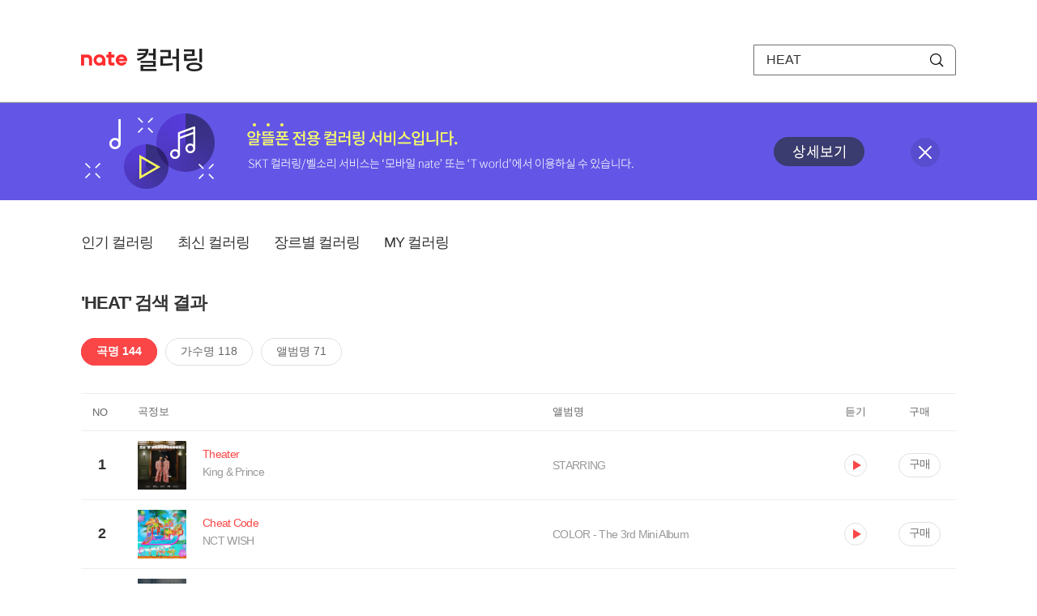

--- FILE ---
content_type: text/html; charset=utf-8
request_url: https://mobile.nate.com/decorate/mvno/search?searchType=song&keyword=HEAT
body_size: 9413
content:
<!DOCTYPE html PUBLIC "-//W3C//DTD XHTML 1.0 Transitional//EN" "http://www.w3.org/TR/xhtml1/DTD/xhtml1-transitional.dtd">
<html xmlns="http://www.w3.org/1999/xhtml" xml:lang="ko" lang="ko">
<head>
<meta http-equiv="X-UA-Compatible" content="IE=Edge" />
<meta http-equiv="Content-Type" content="application/xhtml+xml; charset=utf-8" />
<meta http-equiv="Cache-Control" content="no-cache" />
<meta http-equiv="Cache-Control" content="post-check=0, pre-check=0, no-store, no-cache, must-revalidate" />
<meta http-equiv="Pragma" content="no-cache" />
<meta http-equiv="Expires" content="-1" />
<meta http-equiv="Content-Security-Policy" content="default-src 'self';
   img-src 'self' https://mobileimg.nate.com https://main.nateimg.co.kr https://main2.nateimg.co.kr https://stat.nate.com https://statclick.nate.com https://www.nate.com;
   style-src 'self' 'unsafe-inline' https://common.nate.com;
   script-src 'self' 'unsafe-inline' 'unsafe-eval' https://common.nate.com https://mi.nate.com http://mobile.nate.com;
   media-src 'self' https://down.tums.co.kr;
   font-src 'self';
   base-uri 'self';
   form-action 'self';"







 />
<link href="//main.nateimg.co.kr/img/v7/favicon_32.ico" type="image/x-icon" rel="shortcut icon" />
<link type="text/css" rel="stylesheet" href="../../css/phone_decorate.css?v=20200812" />
<title>컬러링</title>
<script type="text/javascript" src="https://common.nate.com/textGNB/CommonTextGNBV1?xt=U" charset="utf-8"></script>
<!--script type="text/javascript" src="https://mobile.nate.com/js/jquery-2.2.4.min.js"></script--> 
<script type="text/javascript" src="https://mobile.nate.com/js/jquery-3.7.1.js"></script>
<script src="https://mobile.nate.com/js/common/stat.js" charset="utf-8"></script>
</head>
<body onload="javascript:setDomain();">
	<!-- Header -->
	<div id="header" role="banner">
	  <!-- svc -->
	  <div class="svcwrap">
		<div class="gnbWrap">
		  <h1><a href="http://www.nate.com" class="natebi">NATE</a><a href="https://mobile.nate.com/decorate/mvno/top" class="svcname">컬러링</a></h1>
		  
		  <script type="text/javascript">
			  var NateGNB = new classNateGNB();
		  </script>
		  <noscript>
		  <div id="noscript_gnb">
			  <div>
				  <a href="//www.nate.com/" title="네이트 메인으로">네이트 메인으로</a> <span>|</span>
				  <a href="//www.nate.com/sitemap/" title="사이트맵">사이트맵</a>
			  </div>
		  </div>
		  </noscript>

		  <!-- search -->
		  <div id="searchWrap" data-set="search">
			 <form id="search-field" class="srchform" name="form1" action="" method="post">
				<input type="hidden" id="searchType" name="searchType" value="song" />
				<fieldset>
				  <legend>검색영역</legend>                 
				   <input type="text" id="keyword" name="keyword" onkeypress="checkEnter();" value="HEAT" class="searchBox" title="검색어 입력" />
				   <button type="submit" onclick="search('song');" class="searchBtn"><span class="hide">검색</span></button>
				</fieldset>
			 </form>
		  </div>
		</div>
	  </div>
	  
	  <!-- navigation -->
	  <div class="navWrap"> </div>

	</div>
	<!-- HEADER : E -->
	
	<!-- [추가] 상단 배너 -->
	<div class="bannerWrap" style="background:#6356e6;">
		<div class="banner_cont">
			<a href="https://mobile.nate.com/notice/noticeView?artid=2288"><img src="//mobile.nate.com/img/banner_top_1080x120.png" width="1080" height="120" border="0" alt="" /></a>
			<button type="button" value="배너 영역 닫기" class="btn_close" title="배너 영역 닫기" onclick="$('.bannerWrap').hide();">닫기</button>
		</div>
	</div>

	<!-- BODY -->
	
	<div id="container" class="f-clear decorate">	<!--script type="text/javascript">//<![CDATA[
		function openFaq() {
			goTo('http://erms.nate.com/faq/exSelfFAQList.jsp?parentNodeId=NODE0000000930&nodeDepth=0', 'new');
			return;
		}

		function getBanner(url, e) {
			$.get(url, function() {
			});
		}
	//]]>
	</script-->

	<!-- [삭제] LNB -->
	
	
	<!-- 컨텐츠 영역 시작 -->
	<div id="content">	<script defer="defer" type="text/javascript" src="/js/decorate/popup.js"></script>
	
	<div class="lnbWrap">
		<!-- [추가] 네비게이션 -->
		<div class="lnb">
		<ul>
			<li><a href="/decorate/mvno/top">인기 컬러링</a></li>
			<li><a href="/decorate/mvno/new">최신 컬러링</a></li>
			<li><a href="/decorate/mvno/genre">장르별 컬러링</a></li>
			<li><a href="javascript: goMyColBox();">MY 컬러링</a></li>
		</ul>
		</div>

		<!-- [추가] 내정보 -->
			</div>

	<h4 class="search">'HEAT' 검색 결과</h4>
	<div class="subLnb">
		<ul>
			<li class="on" id="song"><a href="javascript:search('song');">곡명 144</a></li>
			<li id="singer"><a href="javascript:search('singer');">가수명 118</a></li>
			<li id="album"><a href="javascript:search('album');">앨범명 71</a></li>
		</ul>
	</div>

	
	<div class="search_wrap">
				<h5 class="hide">컬러링검색결과</h5>
		<!-- 리스트 -->
		<table class="coloringList" cellspacing="0" cellpadding="0" summary="컬러링검색결과 리스트로 제목,가수/앨범,이용하기를 보여주고 있음">
			<caption>컬러링검색결과 리스트</caption>
			<colgroup>
				<col width="70px" />
				<col width="*px" />
				<col width="340px" />
				<col width="68px" />
				<col width="90px" />
			</colgroup>
			<thead>
				<tr>
					<th scope="col" class="rank">NO</th>
					<th scope="col" class="info">곡정보</th>
					<th scope="col" class="album">앨범명</th>
					<th scope="col">듣기</th>
					<th scope="col" class="backNon">구매</th>
				</tr>
			</thead>
			<tbody>
				<tr class="first">
					<td><span class="rank">1</span></td>
					<td class="subject">
					<a href="/decorate/mvno/search?searchType=song&amp;keyword=Theater" title="곡명 검색 결과 이동">
						<span class="cover">
                                                                                                                <img src="//mobileimg.nate.com/tums/album/7184582_w.jpg" width="60" height="60" border="0" alt="" />
                                                                                                        </span>
                                                <span class="title">
												<span class="search_txt">Theater</span>
												</span>

					</a>
						<a href="/decorate/mvno/search?searchType=singer&amp;keyword=King &amp; Prince" title="가수 검색 결과 이동">
						<span class="singer">
						King & Prince						</span></a>
					</td>
					<td class="album"><a href="/decorate/mvno/search?searchType=album&amp;keyword=STARRING" title="앨범 검색 결과 이동">
						STARRING						</a>
					</td>
					<td class="hear"><a href="#;" id="37592224" title="미리듣기 새창 열림">듣기</a></td>
					<td class="buy"><a href="#;" id="37592224" title="구매 새창 열림">구매</a></td>
					<input type="hidden" value="37592224" />
					
				</tr><tr >
					<td><span class="rank">2</span></td>
					<td class="subject">
					<a href="/decorate/mvno/search?searchType=song&amp;keyword=Cheat Code" title="곡명 검색 결과 이동">
						<span class="cover">
                                                                                                                <img src="//mobileimg.nate.com/tums/album/6358901_w.jpg" width="60" height="60" border="0" alt="" />
                                                                                                        </span>
                                                <span class="title">
												<span class="search_txt">Cheat Code</span>
												</span>

					</a>
						<a href="/decorate/mvno/search?searchType=singer&amp;keyword=NCT WISH" title="가수 검색 결과 이동">
						<span class="singer">
						NCT WISH						</span></a>
					</td>
					<td class="album"><a href="/decorate/mvno/search?searchType=album&amp;keyword=COLOR - The 3rd Mini Album" title="앨범 검색 결과 이동">
						COLOR - The 3rd Mini Album						</a>
					</td>
					<td class="hear"><a href="#;" id="34946567" title="미리듣기 새창 열림">듣기</a></td>
					<td class="buy"><a href="#;" id="34946567" title="구매 새창 열림">구매</a></td>
					<input type="hidden" value="34946567" />
					
				</tr><tr >
					<td><span class="rank">3</span></td>
					<td class="subject">
					<a href="/decorate/mvno/search?searchType=song&amp;keyword=Brought The Heat Back" title="곡명 검색 결과 이동">
						<span class="cover">
                                                                                                                <img src="//mobileimg.nate.com/tums/album/4372811_w.jpg" width="60" height="60" border="0" alt="" />
                                                                                                        </span>
                                                <span class="title">
												<span class="search_txt">Brought The Heat Back</span>
												</span>

					</a>
						<a href="/decorate/mvno/search?searchType=singer&amp;keyword=ENHYPEN" title="가수 검색 결과 이동">
						<span class="singer">
						ENHYPEN						</span></a>
					</td>
					<td class="album"><a href="/decorate/mvno/search?searchType=album&amp;keyword=ROMANCE : UNTOLD -daydream-" title="앨범 검색 결과 이동">
						ROMANCE : UNTOLD -daydream-						</a>
					</td>
					<td class="hear"><a href="#;" id="26862706" title="미리듣기 새창 열림">듣기</a></td>
					<td class="buy"><a href="#;" id="26862706" title="구매 새창 열림">구매</a></td>
					<input type="hidden" value="26862706" />
					
				</tr><tr >
					<td><span class="rank">4</span></td>
					<td class="subject">
					<a href="/decorate/mvno/search?searchType=song&amp;keyword=Beat the Heat" title="곡명 검색 결과 이동">
						<span class="cover">
                                                                                                                <img src="//mobileimg.nate.com/tums/album/3918064_w.jpg" width="60" height="60" border="0" alt="" />
                                                                                                        </span>
                                                <span class="title">
												<span class="search_txt">Beat the Heat</span>
												</span>

					</a>
						<a href="/decorate/mvno/search?searchType=singer&amp;keyword=프로미스나인" title="가수 검색 결과 이동">
						<span class="singer">
						프로미스나인						</span></a>
					</td>
					<td class="album"><a href="/decorate/mvno/search?searchType=album&amp;keyword=Supersonic" title="앨범 검색 결과 이동">
						Supersonic						</a>
					</td>
					<td class="hear"><a href="#;" id="25517819" title="미리듣기 새창 열림">듣기</a></td>
					<td class="buy"><a href="#;" id="25517819" title="구매 새창 열림">구매</a></td>
					<input type="hidden" value="25517819" />
					
				</tr><tr >
					<td><span class="rank">5</span></td>
					<td class="subject">
					<a href="/decorate/mvno/search?searchType=song&amp;keyword=Brought The Heat Back (Feat. Ava Max)" title="곡명 검색 결과 이동">
						<span class="cover">
                                                                                                                <img src="//mobileimg.nate.com/tums/album/3916233_w.jpg" width="60" height="60" border="0" alt="" />
                                                                                                        </span>
                                                <span class="title">
												<span class="search_txt">Brought The Heat Back (Feat. Ava Max)</span>
												</span>

					</a>
						<a href="/decorate/mvno/search?searchType=singer&amp;keyword=엔하이픈 (ENHYPEN), Ava Max" title="가수 검색 결과 이동">
						<span class="singer">
						엔하이픈 (ENHYPEN), Ava Max						</span></a>
					</td>
					<td class="album"><a href="/decorate/mvno/search?searchType=album&amp;keyword=Brought The Heat Back (Feat. Ava Max)" title="앨범 검색 결과 이동">
						Brought The Heat Back (Feat. Ava Max)						</a>
					</td>
					<td class="hear"><a href="#;" id="25509000" title="미리듣기 새창 열림">듣기</a></td>
					<td class="buy"><a href="#;" id="25509000" title="구매 새창 열림">구매</a></td>
					<input type="hidden" value="25509000" />
					
				</tr><tr >
					<td><span class="rank">6</span></td>
					<td class="subject">
					<a href="/decorate/mvno/search?searchType=song&amp;keyword=Chk Chk Boom (Heatwave Ver.)" title="곡명 검색 결과 이동">
						<span class="cover">
                                                                                                                <img src="//mobileimg.nate.com/tums/album/3899627_w.jpg" width="60" height="60" border="0" alt="" />
                                                                                                        </span>
                                                <span class="title">
												<span class="search_txt">Chk Chk Boom (Heatwave Ver.)</span>
												</span>

					</a>
						<a href="/decorate/mvno/search?searchType=singer&amp;keyword=Stray Kids (스트레이 키즈)" title="가수 검색 결과 이동">
						<span class="singer">
						Stray Kids (스트레이 키즈)						</span></a>
					</td>
					<td class="album"><a href="/decorate/mvno/search?searchType=album&amp;keyword=Chk Chk Boom (Remixes)" title="앨범 검색 결과 이동">
						Chk Chk Boom (Remixes)						</a>
					</td>
					<td class="hear"><a href="#;" id="25431099" title="미리듣기 새창 열림">듣기</a></td>
					<td class="buy"><a href="#;" id="25431099" title="구매 새창 열림">구매</a></td>
					<input type="hidden" value="25431099" />
					
				</tr><tr >
					<td><span class="rank">7</span></td>
					<td class="subject">
					<a href="/decorate/mvno/search?searchType=song&amp;keyword=Brought The Heat Back" title="곡명 검색 결과 이동">
						<span class="cover">
                                                                                                                <img src="//mobileimg.nate.com/tums/album/3892162_w.jpg" width="60" height="60" border="0" alt="" />
                                                                                                        </span>
                                                <span class="title">
												<span class="search_txt">Brought The Heat Back</span>
												</span>

					</a>
						<a href="/decorate/mvno/search?searchType=singer&amp;keyword=ENHYPEN" title="가수 검색 결과 이동">
						<span class="singer">
						ENHYPEN						</span></a>
					</td>
					<td class="album"><a href="/decorate/mvno/search?searchType=album&amp;keyword=ROMANCE : UNTOLD" title="앨범 검색 결과 이동">
						ROMANCE : UNTOLD						</a>
					</td>
					<td class="hear"><a href="#;" id="25393563" title="미리듣기 새창 열림">듣기</a></td>
					<td class="buy"><a href="#;" id="25393563" title="구매 새창 열림">구매</a></td>
					<input type="hidden" value="25393563" />
					
				</tr><tr >
					<td><span class="rank">8</span></td>
					<td class="subject">
					<a href="/decorate/mvno/search?searchType=song&amp;keyword=Summer Heat" title="곡명 검색 결과 이동">
						<span class="cover">
                                                                                                                <img src="//mobileimg.nate.com/tums/album/3877795_w.jpg" width="60" height="60" border="0" alt="" />
                                                                                                        </span>
                                                <span class="title">
												<span class="search_txt">Summer Heat</span>
												</span>

					</a>
						<a href="/decorate/mvno/search?searchType=singer&amp;keyword=이채연 (아이즈원)" title="가수 검색 결과 이동">
						<span class="singer">
						이채연 (아이즈원)						</span></a>
					</td>
					<td class="album"><a href="/decorate/mvno/search?searchType=album&amp;keyword=SHOWDOWN" title="앨범 검색 결과 이동">
						SHOWDOWN						</a>
					</td>
					<td class="hear"><a href="#;" id="25335795" title="미리듣기 새창 열림">듣기</a></td>
					<td class="buy"><a href="#;" id="25335795" title="구매 새창 열림">구매</a></td>
					<input type="hidden" value="25335795" />
					
				</tr><tr >
					<td><span class="rank">9</span></td>
					<td class="subject">
					<a href="/decorate/mvno/search?searchType=song&amp;keyword=CHEAT LIFE (feat. punchnello) (prod. by GRAY)" title="곡명 검색 결과 이동">
						<span class="cover">
                                                                                                                <img src="//mobileimg.nate.com/tums/album/3697912_w.jpg" width="60" height="60" border="0" alt="" />
                                                                                                        </span>
                                                <span class="title">
												<span class="search_txt">CHEAT LIFE (feat. punchnello) (prod. by GRAY)</span>
												</span>

					</a>
						<a href="/decorate/mvno/search?searchType=singer&amp;keyword=eill" title="가수 검색 결과 이동">
						<span class="singer">
						eill						</span></a>
					</td>
					<td class="album"><a href="/decorate/mvno/search?searchType=album&amp;keyword=CHEAT LIFE (feat. punchnello) (prod. by GRAY)" title="앨범 검색 결과 이동">
						CHEAT LIFE (feat. punchnello) (prod. by GRAY)						</a>
					</td>
					<td class="hear"><a href="#;" id="22573305" title="미리듣기 새창 열림">듣기</a></td>
					<td class="buy"><a href="#;" id="22573305" title="구매 새창 열림">구매</a></td>
					<input type="hidden" value="22573305" />
					
				</tr><tr >
					<td><span class="rank">10</span></td>
					<td class="subject">
					<a href="/decorate/mvno/search?searchType=song&amp;keyword=흠칫 (Hmm-cheat)" title="곡명 검색 결과 이동">
						<span class="cover">
                                                                                                                <img src="//mobileimg.nate.com/tums/album/3693278_w.jpg" width="60" height="60" border="0" alt="" />
                                                                                                        </span>
                                                <span class="title">
												<span class="search_txt">흠칫 (Hmm-cheat)</span>
												</span>

					</a>
						<a href="/decorate/mvno/search?searchType=singer&amp;keyword=CRUSH (크러쉬)" title="가수 검색 결과 이동">
						<span class="singer">
						CRUSH (크러쉬)						</span></a>
					</td>
					<td class="album"><a href="/decorate/mvno/search?searchType=album&amp;keyword=wonderego" title="앨범 검색 결과 이동">
						wonderego						</a>
					</td>
					<td class="hear"><a href="#;" id="22551299" title="미리듣기 새창 열림">듣기</a></td>
					<td class="buy"><a href="#;" id="22551299" title="구매 새창 열림">구매</a></td>
					<input type="hidden" value="22551299" />
					
				</tr><tr >
					<td><span class="rank">11</span></td>
					<td class="subject">
					<a href="/decorate/mvno/search?searchType=song&amp;keyword=HEAT" title="곡명 검색 결과 이동">
						<span class="cover">
                                                                                                                <img src="//mobileimg.nate.com/tums/album/3554632_w.jpg" width="60" height="60" border="0" alt="" />
                                                                                                        </span>
                                                <span class="title">
												<span class="search_txt">HEAT</span>
												</span>

					</a>
						<a href="/decorate/mvno/search?searchType=singer&amp;keyword=CAMO" title="가수 검색 결과 이동">
						<span class="singer">
						CAMO						</span></a>
					</td>
					<td class="album"><a href="/decorate/mvno/search?searchType=album&amp;keyword=스트릿 우먼 파이터2 (SWF2) OST" title="앨범 검색 결과 이동">
						스트릿 우먼 파이터2 (SWF2) OST						</a>
					</td>
					<td class="hear"><a href="#;" id="22101678" title="미리듣기 새창 열림">듣기</a></td>
					<td class="buy"><a href="#;" id="22101678" title="구매 새창 열림">구매</a></td>
					<input type="hidden" value="22101678" />
					
				</tr><tr >
					<td><span class="rank">12</span></td>
					<td class="subject">
					<a href="/decorate/mvno/search?searchType=song&amp;keyword=i wish you cheated" title="곡명 검색 결과 이동">
						<span class="cover">
                                                                                                                <img src="//mobileimg.nate.com/tums/album/3539015_w.jpg" width="60" height="60" border="0" alt="" />
                                                                                                        </span>
                                                <span class="title">
												<span class="search_txt">i wish you cheated</span>
												</span>

					</a>
						<a href="/decorate/mvno/search?searchType=singer&amp;keyword=Alexander Stewart" title="가수 검색 결과 이동">
						<span class="singer">
						Alexander Stewart						</span></a>
					</td>
					<td class="album"><a href="/decorate/mvno/search?searchType=album&amp;keyword=i wish you cheated" title="앨범 검색 결과 이동">
						i wish you cheated						</a>
					</td>
					<td class="hear"><a href="#;" id="21480936" title="미리듣기 새창 열림">듣기</a></td>
					<td class="buy"><a href="#;" id="21480936" title="구매 새창 열림">구매</a></td>
					<input type="hidden" value="21480936" />
					
				</tr><tr >
					<td><span class="rank">13</span></td>
					<td class="subject">
					<a href="/decorate/mvno/search?searchType=song&amp;keyword=Cheating Day (Prod. imeanseoul x wavyburnz x LifeisGacha)" title="곡명 검색 결과 이동">
						<span class="cover">
                                                                                                                <img src="//mobileimg.nate.com/tums/album/3432974_w.jpg" width="60" height="60" border="0" alt="" />
                                                                                                        </span>
                                                <span class="title">
												<span class="search_txt">Cheating Day (Prod. imeanseoul x wavyburnz x LifeisGacha)</span>
												</span>

					</a>
						<a href="/decorate/mvno/search?searchType=singer&amp;keyword=Viceversa" title="가수 검색 결과 이동">
						<span class="singer">
						Viceversa						</span></a>
					</td>
					<td class="album"><a href="/decorate/mvno/search?searchType=album&amp;keyword=Cheating Day (Prod. imeanseoul x wavyburnz x LifeisGacha)" title="앨범 검색 결과 이동">
						Cheating Day (Prod. imeanseoul x wavyburnz x LifeisGacha)						</a>
					</td>
					<td class="hear"><a href="#;" id="18370413" title="미리듣기 새창 열림">듣기</a></td>
					<td class="buy"><a href="#;" id="18370413" title="구매 새창 열림">구매</a></td>
					<input type="hidden" value="18370413" />
					
				</tr><tr >
					<td><span class="rank">14</span></td>
					<td class="subject">
					<a href="/decorate/mvno/search?searchType=song&amp;keyword=HEAT" title="곡명 검색 결과 이동">
						<span class="cover">
                                                                                                                <img src="//mobileimg.nate.com/tums/album/2162858_w.jpg" width="60" height="60" border="0" alt="" />
                                                                                                        </span>
                                                <span class="title">
												<span class="search_txt">HEAT</span>
												</span>

					</a>
						<a href="/decorate/mvno/search?searchType=singer&amp;keyword=릴보이 (lIlBOI), 원슈타인, 미란이 (Mirani)" title="가수 검색 결과 이동">
						<span class="singer">
						릴보이 (lIlBOI), 원슈타인, 미란이 (Mirani)						</span></a>
					</td>
					<td class="album"><a href="/decorate/mvno/search?searchType=album&amp;keyword=HEAT" title="앨범 검색 결과 이동">
						HEAT						</a>
					</td>
					<td class="hear"><a href="#;" id="14695041" title="미리듣기 새창 열림">듣기</a></td>
					<td class="buy"><a href="#;" id="14695041" title="구매 새창 열림">구매</a></td>
					<input type="hidden" value="14695041" />
					
				</tr><tr >
					<td><span class="rank">15</span></td>
					<td class="subject">
					<a href="/decorate/mvno/search?searchType=song&amp;keyword=Eyes Blue Like The Atlantic (feat. Subvrbs)" title="곡명 검색 결과 이동">
						<span class="cover">
                                                                                                                <img src="//mobileimg.nate.com/tums/album/2069728_w.jpg" width="60" height="60" border="0" alt="" />
                                                                                                        </span>
                                                <span class="title">
												<span class="search_txt">Eyes Blue Like The Atlantic (feat. Subvrbs)</span>
												</span>

					</a>
						<a href="/decorate/mvno/search?searchType=singer&amp;keyword=Sista Prod" title="가수 검색 결과 이동">
						<span class="singer">
						Sista Prod						</span></a>
					</td>
					<td class="album"><a href="/decorate/mvno/search?searchType=album&amp;keyword=Eyes Blue Like The Atlantic (feat. Subvrbs)" title="앨범 검색 결과 이동">
						Eyes Blue Like The Atlantic (feat. Subvrbs)						</a>
					</td>
					<td class="hear"><a href="#;" id="14222665" title="미리듣기 새창 열림">듣기</a></td>
					<td class="buy"><a href="#;" id="14222665" title="구매 새창 열림">구매</a></td>
					<input type="hidden" value="14222665" />
					
				</tr><tr >
					<td><span class="rank">16</span></td>
					<td class="subject">
					<a href="/decorate/mvno/search?searchType=song&amp;keyword=Eyes Blue Like The Atlantic, Pt. 2 (feat. Powfu, Alec Benjamin &amp; Rxseboy)" title="곡명 검색 결과 이동">
						<span class="cover">
                                                                                                                <img src="//mobileimg.nate.com/tums/album/1996583_w.jpg" width="60" height="60" border="0" alt="" />
                                                                                                        </span>
                                                <span class="title">
												<span class="search_txt">Eyes Blue Like The Atlantic, Pt. 2 (feat. Powfu, Alec Benjamin & Rxseboy)</span>
												</span>

					</a>
						<a href="/decorate/mvno/search?searchType=singer&amp;keyword=Sista Prod" title="가수 검색 결과 이동">
						<span class="singer">
						Sista Prod						</span></a>
					</td>
					<td class="album"><a href="/decorate/mvno/search?searchType=album&amp;keyword=Eyes Blue Like The Atlantic, Pt. 2 (feat. Powfu, Alec Benjamin &amp; Rxseboy)" title="앨범 검색 결과 이동">
						Eyes Blue Like The Atlantic, Pt. 2 (feat. Powfu, Alec Benjamin & Rxseboy)						</a>
					</td>
					<td class="hear"><a href="#;" id="13867148" title="미리듣기 새창 열림">듣기</a></td>
					<td class="buy"><a href="#;" id="13867148" title="구매 새창 열림">구매</a></td>
					<input type="hidden" value="13867148" />
					
				</tr><tr >
					<td><span class="rank">17</span></td>
					<td class="subject">
					<a href="/decorate/mvno/search?searchType=song&amp;keyword=Heat Waves" title="곡명 검색 결과 이동">
						<span class="cover">
                                                                                                                <img src="//mobileimg.nate.com/tums/album/1992151_w.jpg" width="60" height="60" border="0" alt="" />
                                                                                                        </span>
                                                <span class="title">
												<span class="search_txt">Heat Waves</span>
												</span>

					</a>
						<a href="/decorate/mvno/search?searchType=singer&amp;keyword=Glass Animals" title="가수 검색 결과 이동">
						<span class="singer">
						Glass Animals						</span></a>
					</td>
					<td class="album"><a href="/decorate/mvno/search?searchType=album&amp;keyword=Dreamland" title="앨범 검색 결과 이동">
						Dreamland						</a>
					</td>
					<td class="hear"><a href="#;" id="13846770" title="미리듣기 새창 열림">듣기</a></td>
					<td class="buy"><a href="#;" id="13846770" title="구매 새창 열림">구매</a></td>
					<input type="hidden" value="13846770" />
					
				</tr><tr >
					<td><span class="rank">18</span></td>
					<td class="subject">
					<a href="/decorate/mvno/search?searchType=song&amp;keyword=Heather" title="곡명 검색 결과 이동">
						<span class="cover">
                                                                                                                <img src="//mobileimg.nate.com/tums/album/1923947_w.jpg" width="60" height="60" border="0" alt="" />
                                                                                                        </span>
                                                <span class="title">
												<span class="search_txt">Heather</span>
												</span>

					</a>
						<a href="/decorate/mvno/search?searchType=singer&amp;keyword=Conan Gray" title="가수 검색 결과 이동">
						<span class="singer">
						Conan Gray						</span></a>
					</td>
					<td class="album"><a href="/decorate/mvno/search?searchType=album&amp;keyword=Kid Krow" title="앨범 검색 결과 이동">
						Kid Krow						</a>
					</td>
					<td class="hear"><a href="#;" id="13477185" title="미리듣기 새창 열림">듣기</a></td>
					<td class="buy"><a href="#;" id="13477185" title="구매 새창 열림">구매</a></td>
					<input type="hidden" value="13477185" />
					
				</tr><tr >
					<td><span class="rank">19</span></td>
					<td class="subject">
					<a href="/decorate/mvno/search?searchType=song&amp;keyword=Cheating on You" title="곡명 검색 결과 이동">
						<span class="cover">
                                                                                                                <img src="//mobileimg.nate.com/tums/album/1802893_w.jpg" width="60" height="60" border="0" alt="" />
                                                                                                        </span>
                                                <span class="title">
												<span class="search_txt">Cheating on You</span>
												</span>

					</a>
						<a href="/decorate/mvno/search?searchType=singer&amp;keyword=Charlie Puth" title="가수 검색 결과 이동">
						<span class="singer">
						Charlie Puth						</span></a>
					</td>
					<td class="album"><a href="/decorate/mvno/search?searchType=album&amp;keyword=Cheating on You" title="앨범 검색 결과 이동">
						Cheating on You						</a>
					</td>
					<td class="hear"><a href="#;" id="12737067" title="미리듣기 새창 열림">듣기</a></td>
					<td class="buy"><a href="#;" id="12737067" title="구매 새창 열림">구매</a></td>
					<input type="hidden" value="12737067" />
					
				</tr><tr >
					<td><span class="rank">20</span></td>
					<td class="subject">
					<a href="/decorate/mvno/search?searchType=song&amp;keyword=South of the Border (feat. Camila Cabello &amp; Cardi B) [Cheat Codes Remix]" title="곡명 검색 결과 이동">
						<span class="cover">
                                                                                                                <img src="//mobileimg.nate.com/tums/album/1815664_w.jpg" width="60" height="60" border="0" alt="" />
                                                                                                        </span>
                                                <span class="title">
												<span class="search_txt">South of the Border (feat. Camila Cabello & Cardi B) [Cheat Codes Remix]</span>
												</span>

					</a>
						<a href="/decorate/mvno/search?searchType=singer&amp;keyword=Ed Sheeran" title="가수 검색 결과 이동">
						<span class="singer">
						Ed Sheeran						</span></a>
					</td>
					<td class="album"><a href="/decorate/mvno/search?searchType=album&amp;keyword=South of the Border (feat. Camila Cabello &amp; Cardi B) [Cheat Codes Remix]" title="앨범 검색 결과 이동">
						South of the Border (feat. Camila Cabello & Cardi B) [Cheat Codes Remix]						</a>
					</td>
					<td class="hear"><a href="#;" id="12730744" title="미리듣기 새창 열림">듣기</a></td>
					<td class="buy"><a href="#;" id="12730744" title="구매 새창 열림">구매</a></td>
					<input type="hidden" value="12730744" />
					
				</tr><tr >
					<td><span class="rank">21</span></td>
					<td class="subject">
					<a href="/decorate/mvno/search?searchType=song&amp;keyword=Pretty Girl (Cheat Codes X Cade Remix)" title="곡명 검색 결과 이동">
						<span class="cover">
                                                                                                                <img src="//mobileimg.nate.com/tums/album/1421066_w.jpg" width="60" height="60" border="0" alt="" />
                                                                                                        </span>
                                                <span class="title">
												<span class="search_txt">Pretty Girl (Cheat Codes X Cade Remix)</span>
												</span>

					</a>
						<a href="/decorate/mvno/search?searchType=singer&amp;keyword=Maggie Lindemann" title="가수 검색 결과 이동">
						<span class="singer">
						Maggie Lindemann						</span></a>
					</td>
					<td class="album"><a href="/decorate/mvno/search?searchType=album&amp;keyword=Pretty Girl (Cheat Codes Remix)" title="앨범 검색 결과 이동">
						Pretty Girl (Cheat Codes Remix)						</a>
					</td>
					<td class="hear"><a href="#;" id="10603481" title="미리듣기 새창 열림">듣기</a></td>
					<td class="buy"><a href="#;" id="10603481" title="구매 새창 열림">구매</a></td>
					<input type="hidden" value="10603481" />
					
				</tr><tr >
					<td><span class="rank">22</span></td>
					<td class="subject">
					<a href="/decorate/mvno/search?searchType=song&amp;keyword=Winter Heat" title="곡명 검색 결과 이동">
						<span class="cover">
                                                                                                                <img src="//mobileimg.nate.com/tums/album/1116700_w.jpg" width="60" height="60" border="0" alt="" />
                                                                                                        </span>
                                                <span class="title">
												<span class="search_txt">Winter Heat</span>
												</span>

					</a>
						<a href="/decorate/mvno/search?searchType=singer&amp;keyword=EXO" title="가수 검색 결과 이동">
						<span class="singer">
						EXO						</span></a>
					</td>
					<td class="album"><a href="/decorate/mvno/search?searchType=album&amp;keyword=For Life - 겨울 스페셜 앨범, 2016" title="앨범 검색 결과 이동">
						For Life - 겨울 스페셜 앨범, 2016						</a>
					</td>
					<td class="hear"><a href="#;" id="8087865" title="미리듣기 새창 열림">듣기</a></td>
					<td class="buy"><a href="#;" id="8087865" title="구매 새창 열림">구매</a></td>
					<input type="hidden" value="8087865" />
					
				</tr><tr >
					<td><span class="rank">23</span></td>
					<td class="subject">
					<a href="/decorate/mvno/search?searchType=song&amp;keyword=Shed A Light (feat. Cheat Codes)" title="곡명 검색 결과 이동">
						<span class="cover">
                                                                                                                <img src="//mobileimg.nate.com/tums/album/1111071_w.jpg" width="60" height="60" border="0" alt="" />
                                                                                                        </span>
                                                <span class="title">
												<span class="search_txt">Shed A Light (feat. Cheat Codes)</span>
												</span>

					</a>
						<a href="/decorate/mvno/search?searchType=singer&amp;keyword=Robin Schulz &amp; David Guetta" title="가수 검색 결과 이동">
						<span class="singer">
						Robin Schulz & David Guetta						</span></a>
					</td>
					<td class="album"><a href="/decorate/mvno/search?searchType=album&amp;keyword=Shed A Light" title="앨범 검색 결과 이동">
						Shed A Light						</a>
					</td>
					<td class="hear"><a href="#;" id="8047318" title="미리듣기 새창 열림">듣기</a></td>
					<td class="buy"><a href="#;" id="8047318" title="구매 새창 열림">구매</a></td>
					<input type="hidden" value="8047318" />
					
				</tr><tr >
					<td><span class="rank">24</span></td>
					<td class="subject">
					<a href="/decorate/mvno/search?searchType=song&amp;keyword=Immigrant Song (1/4/71 Paris Theatre)" title="곡명 검색 결과 이동">
						<span class="cover">
                                                                                                                <img src="//mobileimg.nate.com/tums/album/1092206_w.jpg" width="60" height="60" border="0" alt="" />
                                                                                                        </span>
                                                <span class="title">
												<span class="search_txt">Immigrant Song (1/4/71 Paris Theatre)</span>
												</span>

					</a>
						<a href="/decorate/mvno/search?searchType=singer&amp;keyword=Led Zeppelin" title="가수 검색 결과 이동">
						<span class="singer">
						Led Zeppelin						</span></a>
					</td>
					<td class="album"><a href="/decorate/mvno/search?searchType=album&amp;keyword=The Complete BBC Sessions" title="앨범 검색 결과 이동">
						The Complete BBC Sessions						</a>
					</td>
					<td class="hear"><a href="#;" id="7928770" title="미리듣기 새창 열림">듣기</a></td>
					<td class="buy"><a href="#;" id="7928770" title="구매 새창 열림">구매</a></td>
					<input type="hidden" value="7928770" />
					
				</tr><tr >
					<td><span class="rank">25</span></td>
					<td class="subject">
					<a href="/decorate/mvno/search?searchType=song&amp;keyword=Heathens" title="곡명 검색 결과 이동">
						<span class="cover">
                                                                                                                <img src="//mobileimg.nate.com/tums/album/960377_w.jpg" width="60" height="60" border="0" alt="" />
                                                                                                        </span>
                                                <span class="title">
												<span class="search_txt">Heathens</span>
												</span>

					</a>
						<a href="/decorate/mvno/search?searchType=singer&amp;keyword=twenty one pilots" title="가수 검색 결과 이동">
						<span class="singer">
						twenty one pilots						</span></a>
					</td>
					<td class="album"><a href="/decorate/mvno/search?searchType=album&amp;keyword=Heathens (수어사이드 스쿼드 OST)" title="앨범 검색 결과 이동">
						Heathens (수어사이드 스쿼드 OST)						</a>
					</td>
					<td class="hear"><a href="#;" id="6546548" title="미리듣기 새창 열림">듣기</a></td>
					<td class="buy"><a href="#;" id="6546548" title="구매 새창 열림">구매</a></td>
					<input type="hidden" value="6546548" />
					
				</tr><tr >
					<td><span class="rank">26</span></td>
					<td class="subject">
					<a href="/decorate/mvno/search?searchType=song&amp;keyword=Cheating On Me" title="곡명 검색 결과 이동">
						<span class="cover">
                                                                                                                <img src="//mobileimg.nate.com/tums/album/807550_w.jpg" width="60" height="60" border="0" alt="" />
                                                                                                        </span>
                                                <span class="title">
												<span class="search_txt">Cheating On Me</span>
												</span>

					</a>
						<a href="/decorate/mvno/search?searchType=singer&amp;keyword=Kwabs" title="가수 검색 결과 이동">
						<span class="singer">
						Kwabs						</span></a>
					</td>
					<td class="album"><a href="/decorate/mvno/search?searchType=album&amp;keyword=Love + War" title="앨범 검색 결과 이동">
						Love + War						</a>
					</td>
					<td class="hear"><a href="#;" id="5330555" title="미리듣기 새창 열림">듣기</a></td>
					<td class="buy"><a href="#;" id="5330555" title="구매 새창 열림">구매</a></td>
					<input type="hidden" value="5330555" />
					
				</tr><tr >
					<td><span class="rank">27</span></td>
					<td class="subject">
					<a href="/decorate/mvno/search?searchType=song&amp;keyword=Stuck in the Heat" title="곡명 검색 결과 이동">
						<span class="cover">
                                                                                                                <img src="//mobileimg.nate.com/tums/album/685092_w.jpg" width="60" height="60" border="0" alt="" />
                                                                                                        </span>
                                                <span class="title">
												<span class="search_txt">Stuck in the Heat</span>
												</span>

					</a>
						<a href="/decorate/mvno/search?searchType=singer&amp;keyword=Michael Learns To Rock" title="가수 검색 결과 이동">
						<span class="singer">
						Michael Learns To Rock						</span></a>
					</td>
					<td class="album"><a href="/decorate/mvno/search?searchType=album&amp;keyword=Blue Night (+Bonus Track) (Remastered)" title="앨범 검색 결과 이동">
						Blue Night (+Bonus Track) (Remastered)						</a>
					</td>
					<td class="hear"><a href="#;" id="4369681" title="미리듣기 새창 열림">듣기</a></td>
					<td class="buy"><a href="#;" id="4369681" title="구매 새창 열림">구매</a></td>
					<input type="hidden" value="4369681" />
					
				</tr><tr >
					<td><span class="rank">28</span></td>
					<td class="subject">
					<a href="/decorate/mvno/search?searchType=song&amp;keyword=The Heat Of The Night" title="곡명 검색 결과 이동">
						<span class="cover">
                                                                                                                <img src="//mobileimg.nate.com/tums/album/678213_w.jpg" width="60" height="60" border="0" alt="" />
                                                                                                        </span>
                                                <span class="title">
												<span class="search_txt">The Heat Of The Night</span>
												</span>

					</a>
						<a href="/decorate/mvno/search?searchType=singer&amp;keyword=옥주현" title="가수 검색 결과 이동">
						<span class="singer">
						옥주현						</span></a>
					</td>
					<td class="album"><a href="/decorate/mvno/search?searchType=album&amp;keyword=GOLD" title="앨범 검색 결과 이동">
						GOLD						</a>
					</td>
					<td class="hear"><a href="#;" id="4245354" title="미리듣기 새창 열림">듣기</a></td>
					<td class="buy"><a href="#;" id="4245354" title="구매 새창 열림">구매</a></td>
					<input type="hidden" value="4245354" />
					
				</tr><tr >
					<td><span class="rank">29</span></td>
					<td class="subject">
					<a href="/decorate/mvno/search?searchType=song&amp;keyword=Heat and Iron" title="곡명 검색 결과 이동">
						<span class="cover">
                                                                                                                <img src="//mobileimg.nate.com/tums/album/595725_w.jpg" width="60" height="60" border="0" alt="" />
                                                                                                        </span>
                                                <span class="title">
												<span class="search_txt">Heat and Iron</span>
												</span>

					</a>
						<a href="/decorate/mvno/search?searchType=singer&amp;keyword=Brian Tyler" title="가수 검색 결과 이동">
						<span class="singer">
						Brian Tyler						</span></a>
					</td>
					<td class="album"><a href="/decorate/mvno/search?searchType=album&amp;keyword=Iron Man 3" title="앨범 검색 결과 이동">
						Iron Man 3						</a>
					</td>
					<td class="hear"><a href="#;" id="3602020" title="미리듣기 새창 열림">듣기</a></td>
					<td class="buy"><a href="#;" id="3602020" title="구매 새창 열림">구매</a></td>
					<input type="hidden" value="3602020" />
					
				</tr><tr >
					<td><span class="rank">30</span></td>
					<td class="subject">
					<a href="/decorate/mvno/search?searchType=song&amp;keyword=Virtual Insanity (Live at the Verona Amphitheatre)" title="곡명 검색 결과 이동">
						<span class="cover">
                                                                                                                <img src="//mobileimg.nate.com/decorate/no_album.png" width="60" height="60" border="0" alt="" />
                                                                                                        </span>
                                                <span class="title">
												<span class="search_txt">Virtual Insanity (Live at the Verona Amphitheatre)</span>
												</span>

					</a>
						<a href="/decorate/mvno/search?searchType=singer&amp;keyword=Jamiroquai" title="가수 검색 결과 이동">
						<span class="singer">
						Jamiroquai						</span></a>
					</td>
					<td class="album"><a href="/decorate/mvno/search?searchType=album&amp;keyword=" title="앨범 검색 결과 이동">
												</a>
					</td>
					<td class="hear"><a href="#;" id="3568355" title="미리듣기 새창 열림">듣기</a></td>
					<td class="buy"><a href="#;" id="3568355" title="구매 새창 열림">구매</a></td>
					<input type="hidden" value="3568355" />
					
				</tr><tr >
					<td><span class="rank">31</span></td>
					<td class="subject">
					<a href="/decorate/mvno/search?searchType=song&amp;keyword=Alright (Live at the Verona Amphitheatre)" title="곡명 검색 결과 이동">
						<span class="cover">
                                                                                                                <img src="//mobileimg.nate.com/decorate/no_album.png" width="60" height="60" border="0" alt="" />
                                                                                                        </span>
                                                <span class="title">
												<span class="search_txt">Alright (Live at the Verona Amphitheatre)</span>
												</span>

					</a>
						<a href="/decorate/mvno/search?searchType=singer&amp;keyword=Jamiroquai" title="가수 검색 결과 이동">
						<span class="singer">
						Jamiroquai						</span></a>
					</td>
					<td class="album"><a href="/decorate/mvno/search?searchType=album&amp;keyword=" title="앨범 검색 결과 이동">
												</a>
					</td>
					<td class="hear"><a href="#;" id="3568354" title="미리듣기 새창 열림">듣기</a></td>
					<td class="buy"><a href="#;" id="3568354" title="구매 새창 열림">구매</a></td>
					<input type="hidden" value="3568354" />
					
				</tr><tr >
					<td><span class="rank">32</span></td>
					<td class="subject">
					<a href="/decorate/mvno/search?searchType=song&amp;keyword=Heat" title="곡명 검색 결과 이동">
						<span class="cover">
                                                                                                                <img src="//mobileimg.nate.com/decorate/no_album.png" width="60" height="60" border="0" alt="" />
                                                                                                        </span>
                                                <span class="title">
												<span class="search_txt">Heat</span>
												</span>

					</a>
						<a href="/decorate/mvno/search?searchType=singer&amp;keyword=David Bowie" title="가수 검색 결과 이동">
						<span class="singer">
						David Bowie						</span></a>
					</td>
					<td class="album"><a href="/decorate/mvno/search?searchType=album&amp;keyword=" title="앨범 검색 결과 이동">
												</a>
					</td>
					<td class="hear"><a href="#;" id="3561389" title="미리듣기 새창 열림">듣기</a></td>
					<td class="buy"><a href="#;" id="3561389" title="구매 새창 열림">구매</a></td>
					<input type="hidden" value="3561389" />
					
				</tr><tr >
					<td><span class="rank">33</span></td>
					<td class="subject">
					<a href="/decorate/mvno/search?searchType=song&amp;keyword=Goodbye (Theatrical ver.)" title="곡명 검색 결과 이동">
						<span class="cover">
                                                                                                                <img src="//mobileimg.nate.com/tums/album/581303_w.jpg" width="60" height="60" border="0" alt="" />
                                                                                                        </span>
                                                <span class="title">
												<span class="search_txt">Goodbye (Theatrical ver.)</span>
												</span>

					</a>
						<a href="/decorate/mvno/search?searchType=singer&amp;keyword=이동준" title="가수 검색 결과 이동">
						<span class="singer">
						이동준						</span></a>
					</td>
					<td class="album"><a href="/decorate/mvno/search?searchType=album&amp;keyword=7번방의 선물 OST" title="앨범 검색 결과 이동">
						7번방의 선물 OST						</a>
					</td>
					<td class="hear"><a href="#;" id="3541885" title="미리듣기 새창 열림">듣기</a></td>
					<td class="buy"><a href="#;" id="3541885" title="구매 새창 열림">구매</a></td>
					<input type="hidden" value="3541885" />
					
				</tr><tr >
					<td><span class="rank">34</span></td>
					<td class="subject">
					<a href="/decorate/mvno/search?searchType=song&amp;keyword=Body Heat" title="곡명 검색 결과 이동">
						<span class="cover">
                                                                                                                <img src="//mobileimg.nate.com/decorate/no_album.png" width="60" height="60" border="0" alt="" />
                                                                                                        </span>
                                                <span class="title">
												<span class="search_txt">Body Heat</span>
												</span>

					</a>
						<a href="/decorate/mvno/search?searchType=singer&amp;keyword=올빼미" title="가수 검색 결과 이동">
						<span class="singer">
						올빼미						</span></a>
					</td>
					<td class="album"><a href="/decorate/mvno/search?searchType=album&amp;keyword=" title="앨범 검색 결과 이동">
												</a>
					</td>
					<td class="hear"><a href="#;" id="3401306" title="미리듣기 새창 열림">듣기</a></td>
					<td class="buy"><a href="#;" id="3401306" title="구매 새창 열림">구매</a></td>
					<input type="hidden" value="3401306" />
					
				</tr><tr >
					<td><span class="rank">35</span></td>
					<td class="subject">
					<a href="/decorate/mvno/search?searchType=song&amp;keyword=Don`t Blame The Party (Mode) (Extended Mix) (Feat. Heather Bright)" title="곡명 검색 결과 이동">
						<span class="cover">
                                                                                                                <img src="//mobileimg.nate.com/decorate/no_album.png" width="60" height="60" border="0" alt="" />
                                                                                                        </span>
                                                <span class="title">
												<span class="search_txt">Don`t Blame The Party (Mode) (Extended Mix) (Feat. Heather Bright)</span>
												</span>

					</a>
						<a href="/decorate/mvno/search?searchType=singer&amp;keyword=Bingo Players" title="가수 검색 결과 이동">
						<span class="singer">
						Bingo Players						</span></a>
					</td>
					<td class="album"><a href="/decorate/mvno/search?searchType=album&amp;keyword=" title="앨범 검색 결과 이동">
												</a>
					</td>
					<td class="hear"><a href="#;" id="3316538" title="미리듣기 새창 열림">듣기</a></td>
					<td class="buy"><a href="#;" id="3316538" title="구매 새창 열림">구매</a></td>
					<input type="hidden" value="3316538" />
					
				</tr><tr >
					<td><span class="rank">36</span></td>
					<td class="subject">
					<a href="/decorate/mvno/search?searchType=song&amp;keyword=The Attic" title="곡명 검색 결과 이동">
						<span class="cover">
                                                                                                                <img src="//mobileimg.nate.com/decorate/no_album.png" width="60" height="60" border="0" alt="" />
                                                                                                        </span>
                                                <span class="title">
												<span class="search_txt">The Attic</span>
												</span>

					</a>
						<a href="/decorate/mvno/search?searchType=singer&amp;keyword=Paul Weller" title="가수 검색 결과 이동">
						<span class="singer">
						Paul Weller						</span></a>
					</td>
					<td class="album"><a href="/decorate/mvno/search?searchType=album&amp;keyword=" title="앨범 검색 결과 이동">
												</a>
					</td>
					<td class="hear"><a href="#;" id="3185607" title="미리듣기 새창 열림">듣기</a></td>
					<td class="buy"><a href="#;" id="3185607" title="구매 새창 열림">구매</a></td>
					<input type="hidden" value="3185607" />
					
				</tr><tr >
					<td><span class="rank">37</span></td>
					<td class="subject">
					<a href="/decorate/mvno/search?searchType=song&amp;keyword=Between The Cheats" title="곡명 검색 결과 이동">
						<span class="cover">
                                                                                                                <img src="//mobileimg.nate.com/tums/album/529942_w.jpg" width="60" height="60" border="0" alt="" />
                                                                                                        </span>
                                                <span class="title">
												<span class="search_txt">Between The Cheats</span>
												</span>

					</a>
						<a href="/decorate/mvno/search?searchType=singer&amp;keyword=Amy Winehouse" title="가수 검색 결과 이동">
						<span class="singer">
						Amy Winehouse						</span></a>
					</td>
					<td class="album"><a href="/decorate/mvno/search?searchType=album&amp;keyword=Lioness: Hidden Treasures" title="앨범 검색 결과 이동">
						Lioness: Hidden Treasures						</a>
					</td>
					<td class="hear"><a href="#;" id="3101324" title="미리듣기 새창 열림">듣기</a></td>
					<td class="buy"><a href="#;" id="3101324" title="구매 새창 열림">구매</a></td>
					<input type="hidden" value="3101324" />
					
				</tr><tr >
					<td><span class="rank">38</span></td>
					<td class="subject">
					<a href="/decorate/mvno/search?searchType=song&amp;keyword=The Rage Theater" title="곡명 검색 결과 이동">
						<span class="cover">
                                                                                                                <img src="//mobileimg.nate.com/tums/album/519044_w.jpg" width="60" height="60" border="0" alt="" />
                                                                                                        </span>
                                                <span class="title">
												<span class="search_txt">The Rage Theater</span>
												</span>

					</a>
						<a href="/decorate/mvno/search?searchType=singer&amp;keyword=Defconn" title="가수 검색 결과 이동">
						<span class="singer">
						Defconn						</span></a>
					</td>
					<td class="album"><a href="/decorate/mvno/search?searchType=album&amp;keyword=The Rage Theater" title="앨범 검색 결과 이동">
						The Rage Theater						</a>
					</td>
					<td class="hear"><a href="#;" id="3000879" title="미리듣기 새창 열림">듣기</a></td>
					<td class="buy"><a href="#;" id="3000879" title="구매 새창 열림">구매</a></td>
					<input type="hidden" value="3000879" />
					
				</tr><tr >
					<td><span class="rank">39</span></td>
					<td class="subject">
					<a href="/decorate/mvno/search?searchType=song&amp;keyword=The A Team" title="곡명 검색 결과 이동">
						<span class="cover">
                                                                                                                <img src="//mobileimg.nate.com/tums/album/516345_w.jpg" width="60" height="60" border="0" alt="" />
                                                                                                        </span>
                                                <span class="title">
												<span class="search_txt">The A Team</span>
												</span>

					</a>
						<a href="/decorate/mvno/search?searchType=singer&amp;keyword=Ed Sheeran" title="가수 검색 결과 이동">
						<span class="singer">
						Ed Sheeran						</span></a>
					</td>
					<td class="album"><a href="/decorate/mvno/search?searchType=album&amp;keyword=The A Team (Single)" title="앨범 검색 결과 이동">
						The A Team (Single)						</a>
					</td>
					<td class="hear"><a href="#;" id="2973273" title="미리듣기 새창 열림">듣기</a></td>
					<td class="buy"><a href="#;" id="2973273" title="구매 새창 열림">구매</a></td>
					<input type="hidden" value="2973273" />
					
				</tr><tr >
					<td><span class="rank">40</span></td>
					<td class="subject">
					<a href="/decorate/mvno/search?searchType=song&amp;keyword=I'm Waiting (Feat. Heather Headley)" title="곡명 검색 결과 이동">
						<span class="cover">
                                                                                                                <img src="//mobileimg.nate.com/decorate/no_album.png" width="60" height="60" border="0" alt="" />
                                                                                                        </span>
                                                <span class="title">
												<span class="search_txt">I'm Waiting (Feat. Heather Headley)</span>
												</span>

					</a>
						<a href="/decorate/mvno/search?searchType=singer&amp;keyword=Boney James" title="가수 검색 결과 이동">
						<span class="singer">
						Boney James						</span></a>
					</td>
					<td class="album"><a href="/decorate/mvno/search?searchType=album&amp;keyword=" title="앨범 검색 결과 이동">
												</a>
					</td>
					<td class="hear"><a href="#;" id="2812635" title="미리듣기 새창 열림">듣기</a></td>
					<td class="buy"><a href="#;" id="2812635" title="구매 새창 열림">구매</a></td>
					<input type="hidden" value="2812635" />
					
				</tr><tr >
					<td><span class="rank">41</span></td>
					<td class="subject">
					<a href="/decorate/mvno/search?searchType=song&amp;keyword=Dream Weaver (Live At The Greek Theatre/2008)" title="곡명 검색 결과 이동">
						<span class="cover">
                                                                                                                <img src="//mobileimg.nate.com/decorate/no_album.png" width="60" height="60" border="0" alt="" />
                                                                                                        </span>
                                                <span class="title">
												<span class="search_txt">Dream Weaver (Live At The Greek Theatre/2008)</span>
												</span>

					</a>
						<a href="/decorate/mvno/search?searchType=singer&amp;keyword=Ringo Starr &amp; His All Starr Band" title="가수 검색 결과 이동">
						<span class="singer">
						Ringo Starr & His All Starr Band						</span></a>
					</td>
					<td class="album"><a href="/decorate/mvno/search?searchType=album&amp;keyword=" title="앨범 검색 결과 이동">
												</a>
					</td>
					<td class="hear"><a href="#;" id="2291024" title="미리듣기 새창 열림">듣기</a></td>
					<td class="buy"><a href="#;" id="2291024" title="구매 새창 열림">구매</a></td>
					<input type="hidden" value="2291024" />
					
				</tr><tr >
					<td><span class="rank">42</span></td>
					<td class="subject">
					<a href="/decorate/mvno/search?searchType=song&amp;keyword=Give Peace A Chance (Live At The Greek Theatre/2008)" title="곡명 검색 결과 이동">
						<span class="cover">
                                                                                                                <img src="//mobileimg.nate.com/decorate/no_album.png" width="60" height="60" border="0" alt="" />
                                                                                                        </span>
                                                <span class="title">
												<span class="search_txt">Give Peace A Chance (Live At The Greek Theatre/2008)</span>
												</span>

					</a>
						<a href="/decorate/mvno/search?searchType=singer&amp;keyword=Ringo Starr &amp; His All Starr Band" title="가수 검색 결과 이동">
						<span class="singer">
						Ringo Starr & His All Starr Band						</span></a>
					</td>
					<td class="album"><a href="/decorate/mvno/search?searchType=album&amp;keyword=" title="앨범 검색 결과 이동">
												</a>
					</td>
					<td class="hear"><a href="#;" id="2291035" title="미리듣기 새창 열림">듣기</a></td>
					<td class="buy"><a href="#;" id="2291035" title="구매 새창 열림">구매</a></td>
					<input type="hidden" value="2291035" />
					
				</tr><tr >
					<td><span class="rank">43</span></td>
					<td class="subject">
					<a href="/decorate/mvno/search?searchType=song&amp;keyword=Yellow Submarine (Live At The Greek Theatre/2008)" title="곡명 검색 결과 이동">
						<span class="cover">
                                                                                                                <img src="//mobileimg.nate.com/decorate/no_album.png" width="60" height="60" border="0" alt="" />
                                                                                                        </span>
                                                <span class="title">
												<span class="search_txt">Yellow Submarine (Live At The Greek Theatre/2008)</span>
												</span>

					</a>
						<a href="/decorate/mvno/search?searchType=singer&amp;keyword=Ringo Starr &amp; His All Starr Band" title="가수 검색 결과 이동">
						<span class="singer">
						Ringo Starr & His All Starr Band						</span></a>
					</td>
					<td class="album"><a href="/decorate/mvno/search?searchType=album&amp;keyword=" title="앨범 검색 결과 이동">
												</a>
					</td>
					<td class="hear"><a href="#;" id="2291028" title="미리듣기 새창 열림">듣기</a></td>
					<td class="buy"><a href="#;" id="2291028" title="구매 새창 열림">구매</a></td>
					<input type="hidden" value="2291028" />
					
				</tr><tr >
					<td><span class="rank">44</span></td>
					<td class="subject">
					<a href="/decorate/mvno/search?searchType=song&amp;keyword=What Goes On (Live At The Greek Theatre/2008)" title="곡명 검색 결과 이동">
						<span class="cover">
                                                                                                                <img src="//mobileimg.nate.com/decorate/no_album.png" width="60" height="60" border="0" alt="" />
                                                                                                        </span>
                                                <span class="title">
												<span class="search_txt">What Goes On (Live At The Greek Theatre/2008)</span>
												</span>

					</a>
						<a href="/decorate/mvno/search?searchType=singer&amp;keyword=Ringo Starr &amp; His All Starr Band" title="가수 검색 결과 이동">
						<span class="singer">
						Ringo Starr & His All Starr Band						</span></a>
					</td>
					<td class="album"><a href="/decorate/mvno/search?searchType=album&amp;keyword=" title="앨범 검색 결과 이동">
												</a>
					</td>
					<td class="hear"><a href="#;" id="2291021" title="미리듣기 새창 열림">듣기</a></td>
					<td class="buy"><a href="#;" id="2291021" title="구매 새창 열림">구매</a></td>
					<input type="hidden" value="2291021" />
					
				</tr><tr >
					<td><span class="rank">45</span></td>
					<td class="subject">
					<a href="/decorate/mvno/search?searchType=song&amp;keyword=Photograph (Live At The Greek Theatre/2008)" title="곡명 검색 결과 이동">
						<span class="cover">
                                                                                                                <img src="//mobileimg.nate.com/decorate/no_album.png" width="60" height="60" border="0" alt="" />
                                                                                                        </span>
                                                <span class="title">
												<span class="search_txt">Photograph (Live At The Greek Theatre/2008)</span>
												</span>

					</a>
						<a href="/decorate/mvno/search?searchType=singer&amp;keyword=Ringo Starr &amp; His All Starr Band" title="가수 검색 결과 이동">
						<span class="singer">
						Ringo Starr & His All Starr Band						</span></a>
					</td>
					<td class="album"><a href="/decorate/mvno/search?searchType=album&amp;keyword=" title="앨범 검색 결과 이동">
												</a>
					</td>
					<td class="hear"><a href="#;" id="2291032" title="미리듣기 새창 열림">듣기</a></td>
					<td class="buy"><a href="#;" id="2291032" title="구매 새창 열림">구매</a></td>
					<input type="hidden" value="2291032" />
					
				</tr><tr >
					<td><span class="rank">46</span></td>
					<td class="subject">
					<a href="/decorate/mvno/search?searchType=song&amp;keyword=Boys (Live At The Greek Theatre/2008)" title="곡명 검색 결과 이동">
						<span class="cover">
                                                                                                                <img src="//mobileimg.nate.com/decorate/no_album.png" width="60" height="60" border="0" alt="" />
                                                                                                        </span>
                                                <span class="title">
												<span class="search_txt">Boys (Live At The Greek Theatre/2008)</span>
												</span>

					</a>
						<a href="/decorate/mvno/search?searchType=singer&amp;keyword=Ringo Starr &amp; His All Starr Band" title="가수 검색 결과 이동">
						<span class="singer">
						Ringo Starr & His All Starr Band						</span></a>
					</td>
					<td class="album"><a href="/decorate/mvno/search?searchType=album&amp;keyword=" title="앨범 검색 결과 이동">
												</a>
					</td>
					<td class="hear"><a href="#;" id="2291025" title="미리듣기 새창 열림">듣기</a></td>
					<td class="buy"><a href="#;" id="2291025" title="구매 새창 열림">구매</a></td>
					<input type="hidden" value="2291025" />
					
				</tr><tr >
					<td><span class="rank">47</span></td>
					<td class="subject">
					<a href="/decorate/mvno/search?searchType=song&amp;keyword=Never Without You (Live At The Greek Theatre/2008)" title="곡명 검색 결과 이동">
						<span class="cover">
                                                                                                                <img src="//mobileimg.nate.com/decorate/no_album.png" width="60" height="60" border="0" alt="" />
                                                                                                        </span>
                                                <span class="title">
												<span class="search_txt">Never Without You (Live At The Greek Theatre/2008)</span>
												</span>

					</a>
						<a href="/decorate/mvno/search?searchType=singer&amp;keyword=Ringo Starr &amp; His All Starr Band" title="가수 검색 결과 이동">
						<span class="singer">
						Ringo Starr & His All Starr Band						</span></a>
					</td>
					<td class="album"><a href="/decorate/mvno/search?searchType=album&amp;keyword=" title="앨범 검색 결과 이동">
												</a>
					</td>
					<td class="hear"><a href="#;" id="2291029" title="미리듣기 새창 열림">듣기</a></td>
					<td class="buy"><a href="#;" id="2291029" title="구매 새창 열림">구매</a></td>
					<input type="hidden" value="2291029" />
					
				</tr><tr >
					<td><span class="rank">48</span></td>
					<td class="subject">
					<a href="/decorate/mvno/search?searchType=song&amp;keyword=The Stroke (Live At The Greek Theatre/2008)" title="곡명 검색 결과 이동">
						<span class="cover">
                                                                                                                <img src="//mobileimg.nate.com/decorate/no_album.png" width="60" height="60" border="0" alt="" />
                                                                                                        </span>
                                                <span class="title">
												<span class="search_txt">The Stroke (Live At The Greek Theatre/2008)</span>
												</span>

					</a>
						<a href="/decorate/mvno/search?searchType=singer&amp;keyword=Ringo Starr &amp; His All Starr Band" title="가수 검색 결과 이동">
						<span class="singer">
						Ringo Starr & His All Starr Band						</span></a>
					</td>
					<td class="album"><a href="/decorate/mvno/search?searchType=album&amp;keyword=" title="앨범 검색 결과 이동">
												</a>
					</td>
					<td class="hear"><a href="#;" id="2291022" title="미리듣기 새창 열림">듣기</a></td>
					<td class="buy"><a href="#;" id="2291022" title="구매 새창 열림">구매</a></td>
					<input type="hidden" value="2291022" />
					
				</tr><tr >
					<td><span class="rank">49</span></td>
					<td class="subject">
					<a href="/decorate/mvno/search?searchType=song&amp;keyword=Oh My My (Live At The Greek Theatre/2008)" title="곡명 검색 결과 이동">
						<span class="cover">
                                                                                                                <img src="//mobileimg.nate.com/decorate/no_album.png" width="60" height="60" border="0" alt="" />
                                                                                                        </span>
                                                <span class="title">
												<span class="search_txt">Oh My My (Live At The Greek Theatre/2008)</span>
												</span>

					</a>
						<a href="/decorate/mvno/search?searchType=singer&amp;keyword=Ringo Starr &amp; His All Starr Band" title="가수 검색 결과 이동">
						<span class="singer">
						Ringo Starr & His All Starr Band						</span></a>
					</td>
					<td class="album"><a href="/decorate/mvno/search?searchType=album&amp;keyword=" title="앨범 검색 결과 이동">
												</a>
					</td>
					<td class="hear"><a href="#;" id="2291033" title="미리듣기 새창 열림">듣기</a></td>
					<td class="buy"><a href="#;" id="2291033" title="구매 새창 열림">구매</a></td>
					<input type="hidden" value="2291033" />
					
				</tr><tr >
					<td><span class="rank">50</span></td>
					<td class="subject">
					<a href="/decorate/mvno/search?searchType=song&amp;keyword=Pick Up The Pieces (Live At The Greek Theatre/2008)" title="곡명 검색 결과 이동">
						<span class="cover">
                                                                                                                <img src="//mobileimg.nate.com/decorate/no_album.png" width="60" height="60" border="0" alt="" />
                                                                                                        </span>
                                                <span class="title">
												<span class="search_txt">Pick Up The Pieces (Live At The Greek Theatre/2008)</span>
												</span>

					</a>
						<a href="/decorate/mvno/search?searchType=singer&amp;keyword=Ringo Starr &amp; His All Starr Band" title="가수 검색 결과 이동">
						<span class="singer">
						Ringo Starr & His All Starr Band						</span></a>
					</td>
					<td class="album"><a href="/decorate/mvno/search?searchType=album&amp;keyword=" title="앨범 검색 결과 이동">
												</a>
					</td>
					<td class="hear"><a href="#;" id="2291026" title="미리듣기 새창 열림">듣기</a></td>
					<td class="buy"><a href="#;" id="2291026" title="구매 새창 열림">구매</a></td>
					<input type="hidden" value="2291026" />
					
				</tr>			</tbody>
			
			
		</table>
		<!-- 페이징 -->
<div class="paginator">
<!--span class="paging"> 
	<a href="" cyt:if=" isset($this->nav_info['more_pre_term']) ">
	<img src="https://mobileimg.nate.com/btn/btn_paging_first.gif" class="prev2" alt="맨앞" />
	</a> 

	<dummy cyt:if=" isset($this->nav_info['more_pre_page']) "> 
	<a href=""><img src="https://mobileimg.nate.com/btn/btn_paging_prev.gif" class="prev" alt="이전" /></a> 
	</dummy> 
	<dummy cyt:else> 
	<img src="https://mobileimg.nate.com/btn/btn_paging_prev.gif" class="prev" alt="이전" /> 
	</dummy> 

	<span class="num"> 
	<dummy cyt:foreach=" $this->nav_info['paging_list'] as $paging "> 
	<a href="" class="current" attr-if:class=" $paging['no'] == $this->nav_info['crnt_page_no'] ">  </a> 
	</dummy>
	</span> 

	<dummy cyt:if=" isset($this->nav_info['more_next_page']) "> 
	<a href="?searchType=song&keyword=HEAT&page=2"><img src="https://mobileimg.nate.com/btn/btn_paging_next.gif" class="next" alt="다음" /></a> 
	</dummy> 
	<dummy cyt:else> 
	<img src="https://mobileimg.nate.com/btn/btn_paging_next.gif" class="next" alt="다음" /> 
	</dummy> 

	<a href="?searchType=song&keyword=HEAT&page=3" cyt:if=" isset($this->nav_info['more_next_term']) ">
	<img src="https://mobileimg.nate.com/btn/btn_paging_last.gif" class="next2" alt="맨뒤" />
	</a>

</span-->

<span class="paging">
		<!--dummy cyt:else>
	<span class="prev">이전</span>
	</dummy-->
	<span class="num">  
	        <a href="?searchType=song&amp;keyword=HEAT&amp;page=1" class="current"> 1 </a>
                <a href="?searchType=song&amp;keyword=HEAT&amp;page=2" > 2 </a>
                <a href="?searchType=song&amp;keyword=HEAT&amp;page=3" > 3 </a>
        	</span>  
	        <span class="next"><a href="?searchType=song&amp;keyword=HEAT&amp;page=2">다음</a></span>
                <!--dummy cyt:else>
	<span class="next">다음</span>       
	</dummy-->
</span> 
</div><!-- //페이징 -->	
				
	</div>
	<div id="modal_buy" class="modal_layer"></div>
	<div id="modal_preview" class="modal_layer"></div>

	<div class="provide_planet">
		본 서비스는 <span>SK플래닛</span>에서 제공합니다.
	</div>

<script>
	$(document).ready(function(){
		var searchType = $("#searchType").val()||"song";
		$(".subLnb li").removeClass("on");
		$("#"+searchType).addClass("on")
		//                $("#modal_opne_btn8").click(function(){
		//                        $("#modal8").fadeIn(200);
		//			
		//                });

        $(".hear a").click(function(){
			//시스템 점검 여부 확인
			if(isSystemCheck()) return false;

			var url = "/decorate/popup/preview";
            var param = {
				o_song_id   : $(this).attr('id'),
				type : 'modal'
            };

			$.post(url, param, function(result) {
					$("#modal_preview").append(result);
					$("#modal_preview").show();
			});
		});

        $(".buy a").click(function(){
			//시스템 점검 여부 확인
			if(isSystemCheck()) return false;

			var url = "/decorate/popup/buy";
			var param = {
				o_song_id 	: $(this).attr('id')
			};
					
			$.post(url, param, function(result) {
				if(result=='need_login'){
					alert("로그인 후 이용 가능합니다.");
					var crnt_url = encodeURI(document.location.href);
					document.location.href='https://xo.nate.com/Login.sk?redirect='+crnt_url+'&cpurl=';
				}
				$("#modal_buy").append(result);
				$("#modal_buy").show();	
			});
		});
		
/*
		$('#modal_buy').on('click', '#modal_close', function(e) {

			$("#modal_buy").empty();
          		audio.load();
		});

		$('#modal_preview').on('click', '#modal_close', function(e) {

                        $("#modal_preview").empty();
                        audio.load();
                });
*/
        });
        </script>
	<script language="javascript">statNdr("decomvno_ndr.nate.com/search/");</script>
	
</div>
	<!-- //컨텐츠 영역 끝 -->
	
	<!-- [추가] 공지사항 -->
	<div class="noticeArea">
		<dl>
			<dt>공지사항</dt>
			<!--dd><a href="#">[서비스 점검] 벨소리 서비스 점검 안내</a></dd-->
                        <dd><a href="https://mobile.nate.com/notice/noticeView?artid=2300" ;=";">[서비스 점검] 컬러링 서비스 점검 안내(4/7)</a></dd>
		</dl>
	    <a href="https://helpdesk.nate.com/web/faq?nodeIds=NODE0000000185" class="go_helpdesk" title="고객센터 서비스 도움말 새창 열림" target="_blank">서비스 도움말</a>
	</div>
	
	<!-- [추가] 하단배너 -->
	<!--div class="bannerBtm" style="height:138px;">
	<img src="//mobile.nate.com/img/banner_bottom_gray_1080x138.png" width="1080" height="138" border="0" alt="">
	</div-->

	<div style="padding-top:10px; padding-bottom:30px;">
	    <table style="font-size:13px; width:100%; border:solid 0.5px; border-collapse:collapse;">
		<tr>
		<td rowspan="5" style="font-weight:bold; width:15%; text-align:center; background:#cccccc;">알뜰폰 사업자별<br /> 고객센터</td>
		<td style="width:1%"></td>
		<td style="padding:5px 5px 5px 5px;">SK텔링크 : 1599-0999/휴대폰 114</td>
                <td>스마텔 : 1566-0212/휴대폰 114</td>
		<td>아이즈비전 : 1800-6100/휴대폰 114</td>
		</tr>
				
                <tr>
		<td style="width:1%"></td>
                <td style="padding:5px 5px 5px 5px;">에스원 : 1599-7114/휴대폰 114</td>
                <td>유니컴즈 : 1899-3633/휴대폰 114</td>
                <td>큰사람컴퓨터 : 1670-9114/휴대폰 114</td>
                </tr>

                <tr>
		<td style="width:1%"></td>
                <td style="padding:5px 5px 5px 5px;">프리텔레콤 : 1661-2207/휴대폰 114</td>
                <td>LG헬로비전 : 1855-2114/휴대폰 114</td>
                <td>토스모바일 : 1660-1114/휴대폰 114</td>
                </tr>
	
                <tr>
		<td style="width:1%"></td>
                <td style="padding:5px 5px 5px 5px;">스테이지파이브 : 1668-5730/휴대폰 114</td>
                <td>한국케이블텔레콤 : 1877-9114/휴대폰 114</td>
		<td>조이텔 : 1566-8692/휴대폰 114</td>
		</tr>

                <tr>
		<td style="width:1%"></td>
                <td style="padding:5px 5px 5px 5px;">리브모바일 : 1522-9999/휴대폰 114</td>
		<td>세종텔레콤 : 1666-9316/휴대폰 114</td>
		<td>에넥스텔레콤 : 1577-0332/휴대폰 114</td>
		<td></td>
                </tr>

		</table>
	</div>

	<hr class="layout" />
	<!-- RNB 삭제-->
	
</div>
	<script>
	        function search(searchType) {
        var frm = document.form1;
        //frm.searchType.value = searchType || "";
        frm.searchType.value = searchType;

//        var selector = '#count_' + searchType;
//        if($(selector).val() != '0'){

            if($.trim($("#keyword").val())=="") {
                alert("검색어를 입력해주세요.");
                $("#keyword").focus();
             //   return false;
            }else{
            	frm.method = 'get';
            	frm.action = "/decorate/mvno/search";
            	frm.submit();
	    }

//        }else{

//            var text = '<p style="text-align: center; margin: 40px 0px;">검색 결과가 없습니다.</p>';

//            $('.song-list').empty().append(text);
//            $('button').removeClass("selected");
//            $('#'+searchType).addClass("selected");


//        }
	}

	function checkEnter() {
        if (event.keyCode == 13) {
                search('song');
                return;
        }
	}
function popupPhoneSetting(){
	//document.domain = 'nate.com';
	//var url = "http://mgame.nate.com/download/phone_setting.php?site=" + document.domain;
	//oWnd = window.open(url,'popup_phone_setting','scrollbars=no,resizable=no,toolbar=no,location=no,directories=no,status=no,menubar=no');

	var loc_now = ""+top.document.location;
	var r_url = encodeURIComponent(loc_now);
	//var b_url = encodeURIComponent("http://mobile.nate.com/bridge.html");
	var url = "https://member.nate.com/modify/RegistPhone.sk?r_url="+r_url;

	oWnd = window.open(url,'popup_phone_setting','width=442,height=765,scrollbars=auto,resizable=no,toolbar=no,location=no,directories=no,status=no,menubar=no');
	window.opener = oWnd;
}

function popupPhoneDelete() {
	//document.domain = 'nate.com';
	//var url = "http://mgame.nate.com/download/phone_delete.php?site=" + document.domain;


	
	var url = "http://helpdesk.nate.com/userinfo/exMemberInfo.asp?pgcode=my_phone";
	//window.open(url,'');
	document.location = url;
}
	</script>	

	<!-- BODY : E -->
	
	
	<!-- RNB & FOOTER -->
	<script type="text/javascript" src="https://mobile.nate.com/js/common/footer.js?v=20250903" charset="utf-8"></script>
	<script type="text/javascript" src="https://mobile.nate.com/js/common/common.js?v=20200812" charset="utf-8"></script>
	<script src="https://mobile.nate.com/js/common/stat.js" charset="utf-8"></script>
	<!--script defer type="text/javascript">//<![CDATA[
  	statNate("");
  	//]]></script-->
	<input type="hidden" name="crnt_url" value="http%3A%2F%2Fmobile.nate.com%2Fdecorate%2Fmvno%2Fsearch%3FsearchType%3Dsong%26keyword%3DHEAT" id="crnt_url" />
	<!-- RNB & FOOTER : E -->
</body>
</html>